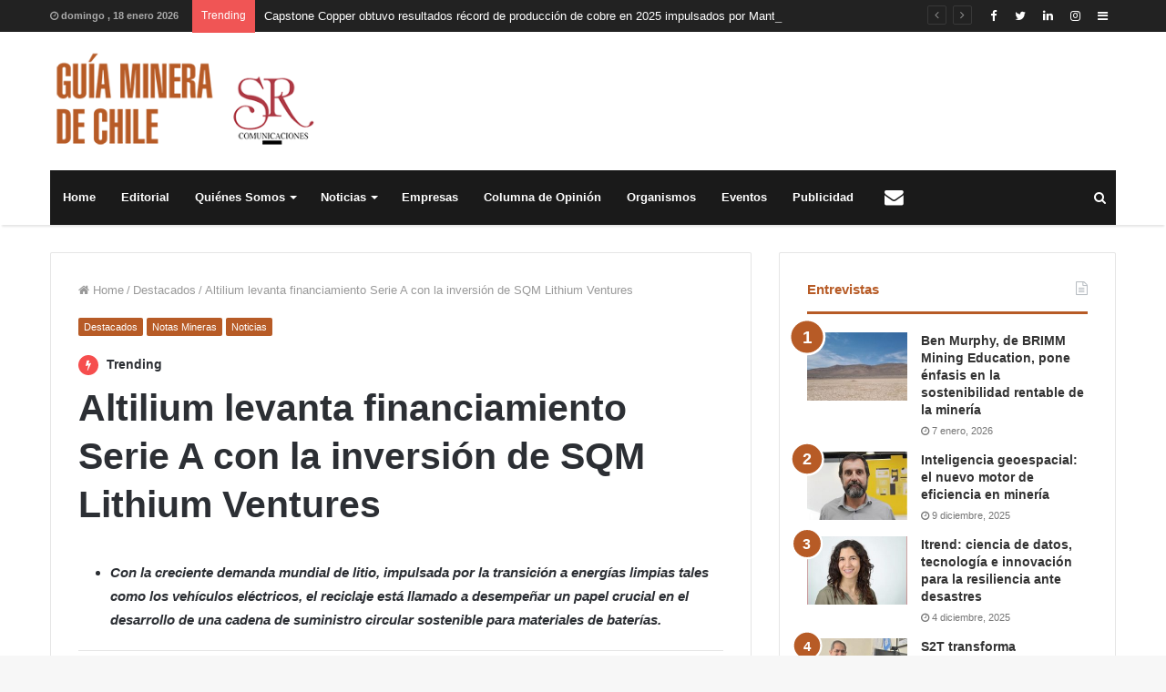

--- FILE ---
content_type: text/html; charset=UTF-8
request_url: https://www.guiaminera.cl/altilium-levanta-financiamiento-serie-a-con-la-inversion-de-sqm-lithium-ventures/
body_size: 17263
content:
<!DOCTYPE html>
<html lang="es" prefix="og: http://ogp.me/ns#">
<head>
<!-- Global site tag (gtag.js) - Google Analytics -->
<script async src="https://www.googletagmanager.com/gtag/js?id=UA-125151235-1"></script>
<script>
  window.dataLayer = window.dataLayer || [];
  function gtag(){dataLayer.push(arguments);}
  gtag('js', new Date());

  gtag('config', 'UA-125151235-1');
</script>


	<meta charset="UTF-8" />
	<link rel="profile" href="http://gmpg.org/xfn/11" />
	<link rel="pingback" href="https://www.guiaminera.cl/xmlrpc.php" />
	<title>Altilium levanta financiamiento Serie A con la inversión de SQM Lithium Ventures &#8211; Guía Minera de Chile</title>
<link rel='dns-prefetch' href='//s.w.org' />
<link rel="alternate" type="application/rss+xml" title="Guía Minera de Chile &raquo; Feed" href="https://www.guiaminera.cl/feed/" />
<link rel="alternate" type="application/rss+xml" title="Guía Minera de Chile &raquo; Feed de los comentarios" href="https://www.guiaminera.cl/comments/feed/" />
<link rel="alternate" type="text/calendar" title="Guía Minera de Chile &raquo; iCal Feed" href="https://www.guiaminera.cl/eventos/?ical=1" />

				<meta property="og:title" content="Altilium levanta financiamiento Serie A con la inversión de SQM Lithium Ventures - Guía Minera de Chile" />
				<meta property="og:type" content="article" />
				<meta property="og:description" content="Con la creciente demanda mundial de litio, impulsada por la transición a energías limpias tales como" />
				<meta property="og:url" content="https://www.guiaminera.cl/altilium-levanta-financiamiento-serie-a-con-la-inversion-de-sqm-lithium-ventures/" />
				<meta property="og:site_name" content="Guía Minera de Chile" />
			<meta property="og:image" content="https://www.guiaminera.cl/wp-content/uploads/2023/09/Captura-40.jpg" />
<link rel='stylesheet' id='wpo_min-header-0-css'  href='https://www.guiaminera.cl/wp-content/cache/wpo-minify/1767758871/assets/wpo-minify-header-55385b11.min.css' type='text/css' media='all' />
<script type='text/javascript' id='wpo_min-header-0-js-extra'>
/* <![CDATA[ */
var tie_insta = {"ajaxurl":"https:\/\/www.guiaminera.cl\/wp-admin\/admin-ajax.php"};
var tie = {"is_rtl":"","ajaxurl":"https:\/\/www.guiaminera.cl\/wp-admin\/admin-ajax.php","mobile_menu_active":"true","mobile_menu_top":"","mobile_menu_parent":"","lightbox_all":"true","lightbox_gallery":"true","lightbox_skin":"dark","lightbox_thumb":"vertical","lightbox_arrows":"true","is_singular":"1","is_sticky_video":"1","reading_indicator":"true","lazyload":"","select_share":"","select_share_twitter":"","select_share_facebook":"","select_share_linkedin":"","select_share_email":"","facebook_app_id":"","twitter_username":"","responsive_tables":"true","ad_blocker_detector":"","sticky_behavior":"default","sticky_desktop":"true","sticky_mobile":"true","ajax_loader":"<div class=\"loader-overlay\"><div class=\"spinner-circle\"><\/div><\/div>","type_to_search":"1","lang_no_results":"Nothing Found"};
/* ]]> */
</script>
<script type='text/javascript' src='https://www.guiaminera.cl/wp-content/cache/wpo-minify/1767758871/assets/wpo-minify-header-7b8b0e4d.min.js' id='wpo_min-header-0-js'></script>
<link rel="https://api.w.org/" href="https://www.guiaminera.cl/wp-json/" /><link rel="alternate" type="application/json" href="https://www.guiaminera.cl/wp-json/wp/v2/posts/28793" /><link rel="EditURI" type="application/rsd+xml" title="RSD" href="https://www.guiaminera.cl/xmlrpc.php?rsd" />
<link rel="wlwmanifest" type="application/wlwmanifest+xml" href="https://www.guiaminera.cl/wp-includes/wlwmanifest.xml" /> 
<meta name="generator" content="WordPress 5.6.16" />
<link rel="canonical" href="https://www.guiaminera.cl/altilium-levanta-financiamiento-serie-a-con-la-inversion-de-sqm-lithium-ventures/" />
<link rel='shortlink' href='https://www.guiaminera.cl/?p=28793' />
<link rel="alternate" type="application/json+oembed" href="https://www.guiaminera.cl/wp-json/oembed/1.0/embed?url=https%3A%2F%2Fwww.guiaminera.cl%2Faltilium-levanta-financiamiento-serie-a-con-la-inversion-de-sqm-lithium-ventures%2F" />
<link rel="alternate" type="text/xml+oembed" href="https://www.guiaminera.cl/wp-json/oembed/1.0/embed?url=https%3A%2F%2Fwww.guiaminera.cl%2Faltilium-levanta-financiamiento-serie-a-con-la-inversion-de-sqm-lithium-ventures%2F&#038;format=xml" />
<meta name="tec-api-version" content="v1"><meta name="tec-api-origin" content="https://www.guiaminera.cl"><link rel="https://theeventscalendar.com/" href="https://www.guiaminera.cl/wp-json/tribe/events/v1/" />
<meta name="generator" content="Jannah Child | Shared by VestaThemes.com 1.0.1" />
<meta name="theme-color" content="#b75b26" /><meta name="viewport" content="width=device-width, initial-scale=1.0" />		<style type="text/css" id="wp-custom-css">
			.empresas .mag-box-container ul.posts-items li.post-item{
	border-bottom: 1px #c1c8bc solid ;
	border-right: 1px #c1c8bc solid ;
	border-left: 1px #c1c8bc solid ;
	border-top: 1px #c1c8bc solid ;
	margin-bottom: 0px;
	padding-bottom: 10px;
	padding-top: 10px;
}
.logo-row .stream-item-top-wrapper {
	width:100%;
	max-width:870px;
}
.tie-col-md-4.logo-container {
	width:321px;
	max-width:321px;
}		</style>
			<script src='https://www.google.com/recaptcha/api.js'></script>
</head>

<body id="tie-body" class="post-template-default single single-post postid-28793 single-format-standard tribe-no-js wrapper-has-shadow block-head-2 magazine1 is-thumb-overlay-disabled is-desktop is-header-layout-3 has-header-below-ad sidebar-right has-sidebar post-layout-1 narrow-title-narrow-media is-standard-format has-mobile-share">


<div class="background-overlay">

	<div id="tie-container" class="site tie-container">

		
		<div id="tie-wrapper">

			
<header id="theme-header" class="header-layout-3 main-nav-dark main-nav-below main-nav-boxed top-nav-active top-nav-light top-nav-above has-shadow mobile-header-default">
	
<nav id="top-nav" class="has-date-breaking-components has-breaking-news" aria-label="Secondary Navigation">
	<div class="container">
		<div class="topbar-wrapper">

			
					<div class="topbar-today-date">
						<span class="fa fa-clock-o" aria-hidden="true"></span>
						<strong class="inner-text">domingo ,  18  enero 2026</strong>
					</div>
					
			<div class="tie-alignleft">
				
<div class="breaking controls-is-active">

	<span class="breaking-title">
		<span class="fa fa-bolt" aria-hidden="true"></span>
		<span class="breaking-title-text">Trending</span>
	</span>

	<ul id="breaking-news-in-header" class="breaking-news" data-type="reveal" data-arrows="true">

		
							<li class="news-item">
								<a href="https://www.guiaminera.cl/capstone-copper-obtuvo-resultados-record-de-produccion-de-cobre-en-2025-impulsados-por-mantoverde/" title="Capstone Copper obtuvo resultados récord de producción de cobre en 2025 impulsados por Mantoverde">Capstone Copper obtuvo resultados récord de producción de cobre en 2025 impulsados por Mantoverde</a>
							</li>

							
							<li class="news-item">
								<a href="https://www.guiaminera.cl/rio-tinto-y-amazon-web-services-llevaran-cobre-nuton-de-baja-huella-de-carbono-a-centros-de-datos-en-ee-uu/" title="Rio Tinto y Amazon Web Services llevarán cobre Nuton® de baja huella de carbono a centros de datos en EE.UU.">Rio Tinto y Amazon Web Services llevarán cobre Nuton® de baja huella de carbono a centros de datos en EE.UU.</a>
							</li>

							
							<li class="news-item">
								<a href="https://www.guiaminera.cl/continua-la-movilizacion-laboral-en-mina-mantoverde/" title="Continúa la movilización laboral en mina Mantoverde">Continúa la movilización laboral en mina Mantoverde</a>
							</li>

							
							<li class="news-item">
								<a href="https://www.guiaminera.cl/pensamiento-y-ciencia-se-tomaron-calama-en-congreso-futuro-2026/" title="Pensamiento y ciencia se tomaron Calama en Congreso Futuro 2026">Pensamiento y ciencia se tomaron Calama en Congreso Futuro 2026</a>
							</li>

							
							<li class="news-item">
								<a href="https://www.guiaminera.cl/mas-de-1-400-proyectos-de-ingenieria-especializada-ha-desarrollado-syntec-en-11-anos-de-trayectoria/" title="Más de 1.400 proyectos de ingeniería especializada ha desarrollado Syntec en 11 años de trayectoria">Más de 1.400 proyectos de ingeniería especializada ha desarrollado Syntec en 11 años de trayectoria</a>
							</li>

							
							<li class="news-item">
								<a href="https://www.guiaminera.cl/randstad-designa-a-andrea-avila-al-frente-de-su-operacion-en-mexico-conformando-la-region-latinoamerica-hispana/" title="Randstad designa a Andrea Avila al frente de su operación en México conformando la Región Latinoamérica Hispana">Randstad designa a Andrea Avila al frente de su operación en México conformando la Región Latinoamérica Hispana</a>
							</li>

							
							<li class="news-item">
								<a href="https://www.guiaminera.cl/aia-y-minera-el-abra-concluyen-con-exito-el-programa-de-desarrollo-de-proveedores-2025/" title="AIA y Minera El Abra concluyen con éxito el Programa de Desarrollo de Proveedores 2025">AIA y Minera El Abra concluyen con éxito el Programa de Desarrollo de Proveedores 2025</a>
							</li>

							
							<li class="news-item">
								<a href="https://www.guiaminera.cl/con-apoyo-de-albemarle-comunidad-de-larache-implementa-sistema-de-energia-solar-con-almacenamiento-para-invernadero-productivo/" title="Con apoyo de Albemarle, comunidad de Larache implementa sistema de energía solar con almacenamiento para invernadero productivo">Con apoyo de Albemarle, comunidad de Larache implementa sistema de energía solar con almacenamiento para invernadero productivo</a>
							</li>

							
							<li class="news-item">
								<a href="https://www.guiaminera.cl/uda-adjudica-financiamiento-por-mas-de-16-000-millones-para-desarrollar-idi-en-atacama/" title="UDA adjudica financiamiento por más de $16.000 millones para desarrollar I+D+i en Atacama">UDA adjudica financiamiento por más de $16.000 millones para desarrollar I+D+i en Atacama</a>
							</li>

							
							<li class="news-item">
								<a href="https://www.guiaminera.cl/mineria-del-cobre-en-chile-alcanza-menor-nivel-de-emisiones-desde-2010-y-consolida-liderazgo-en-descarbonizacion/" title="Minería del cobre en Chile alcanza menor nivel de emisiones desde 2010 y consolida liderazgo en descarbonización">Minería del cobre en Chile alcanza menor nivel de emisiones desde 2010 y consolida liderazgo en descarbonización</a>
							</li>

							
	</ul>
</div><!-- #breaking /-->
			</div><!-- .tie-alignleft /-->

			<div class="tie-alignright">
				<ul class="components">	<li class="side-aside-nav-icon menu-item custom-menu-link">
		<a href="#">
			<span class="fa fa-navicon" aria-hidden="true"></span>
			<span class="screen-reader-text">Sidebar</span>
		</a>
	</li>
	 <li class="social-icons-item"><a class="social-link  instagram-social-icon" title="Instagram" rel="nofollow" target="_blank" href="https://www.instagram.com/guiaminera/"><span class="fa fa-instagram"></span></a></li><li class="social-icons-item"><a class="social-link  linkedin-social-icon" title="LinkedIn" rel="nofollow" target="_blank" href="https://www.linkedin.com/in/guiaminera"><span class="fa fa-linkedin"></span></a></li><li class="social-icons-item"><a class="social-link  twitter-social-icon" title="Twitter" rel="nofollow" target="_blank" href="https://twitter.com/Guiaminerachile"><span class="fa fa-twitter"></span></a></li><li class="social-icons-item"><a class="social-link  facebook-social-icon" title="Facebook" rel="nofollow" target="_blank" href="https://www.facebook.com/guiaminera/"><span class="fa fa-facebook"></span></a></li> </ul><!-- Components -->			</div><!-- .tie-alignright /-->

		</div><!-- .topbar-wrapper /-->
	</div><!-- .container /-->
</nav><!-- #top-nav /-->

<div class="container">
	<div class="tie-row logo-row">

		
		<div class="logo-wrapper">
			<div class="tie-col-md-4 logo-container">
				<a href="#" id="mobile-menu-icon"><span class="nav-icon"></span></a>
		<div id="logo" class="image-logo" style="margin-top: 20px; margin-bottom: 20px;">

			
			<a title="Guía Minera de Chile" href="https://www.guiaminera.cl/">
				
					<img src="https://www.guiaminera.cl/wp-content/uploads/2018/11/logo-guiaminera-de-chile-sr-1x.png" alt="Guía Minera de Chile" class="logo_normal" width="321" height="124" style="max-height:124px; width: auto;">
					<img src="https://www.guiaminera.cl/wp-content/uploads/2018/11/logo-guiaminera-de-chile-sr-2x.png" alt="Guía Minera de Chile" class="logo_2x" width="321" height="124" style="max-height:124px; width: auto;">
							</a>

			
		</div><!-- #logo /-->

					</div><!-- .tie-col /-->
		</div><!-- .logo-wrapper /-->

		
	</div><!-- .tie-row /-->
</div><!-- .container /-->

<div class="main-nav-wrapper">
	<nav id="main-nav" data-skin="search-in-main-nav live-search-dark" class=" live-search-parent"  aria-label="Primary Navigation">
		<div class="container">

			<div class="main-menu-wrapper">

				
				<div id="menu-components-wrap">

					
					<div class="main-menu main-menu-wrap tie-alignleft">
						<div id="main-nav-menu" class="main-menu"><ul id="menu-menu-principal" class="menu" role="menubar"><li id="menu-item-10" class="menu-item menu-item-type-post_type menu-item-object-page menu-item-10"><a href="https://www.guiaminera.cl/home/">Home</a></li>
<li id="menu-item-862" class="menu-item menu-item-type-post_type menu-item-object-page menu-item-862"><a href="https://www.guiaminera.cl/editorial/">Editorial</a></li>
<li id="menu-item-199" class="menu-item menu-item-type-post_type menu-item-object-page menu-item-has-children menu-item-199" aria-haspopup="true" aria-expanded="false" tabindex="0"><a href="https://www.guiaminera.cl/quienes-somos/">Quiénes Somos</a>
<ul class="sub-menu menu-sub-content">
	<li id="menu-item-701" class="menu-item menu-item-type-post_type menu-item-object-page menu-item-has-children menu-item-701" aria-haspopup="true" aria-expanded="false" tabindex="0"><a href="https://www.guiaminera.cl/guia-minera-de-chile/">Guía Minera de Chile</a>
	<ul class="sub-menu menu-sub-content">
		<li id="menu-item-734" class="menu-item menu-item-type-post_type menu-item-object-page menu-item-734"><a href="https://www.guiaminera.cl/inversiones-y-proyectos/">Inversiones y Proyectos</a></li>
	</ul>
</li>
</ul>
</li>
<li id="menu-item-184" class="menu-item menu-item-type-taxonomy menu-item-object-category current-post-ancestor current-menu-parent current-post-parent menu-item-has-children menu-item-184" aria-haspopup="true" aria-expanded="false" tabindex="0"><a href="https://www.guiaminera.cl/categoria/noticias/">Noticias</a>
<ul class="sub-menu menu-sub-content">
	<li id="menu-item-1676" class="menu-item menu-item-type-taxonomy menu-item-object-category menu-item-1676"><a href="https://www.guiaminera.cl/categoria/innovacion/">Innovación</a></li>
	<li id="menu-item-884" class="menu-item menu-item-type-taxonomy menu-item-object-category menu-item-884"><a href="https://www.guiaminera.cl/categoria/recursos-humanos/">Recursos Humanos</a></li>
	<li id="menu-item-909" class="menu-item menu-item-type-taxonomy menu-item-object-category menu-item-has-children menu-item-909" aria-haspopup="true" aria-expanded="false" tabindex="0"><a href="https://www.guiaminera.cl/categoria/noticias/breves-de-empresas/">Breves de Empresas</a>
	<ul class="sub-menu menu-sub-content">
		<li id="menu-item-17" class="menu-item menu-item-type-custom menu-item-object-custom menu-item-17"><a href="#">Publirreportajes</a></li>
		<li id="menu-item-18" class="menu-item menu-item-type-custom menu-item-object-custom menu-item-18"><a href="#">Designaciones</a></li>
	</ul>
</li>
	<li id="menu-item-1675" class="menu-item menu-item-type-taxonomy menu-item-object-category current-post-ancestor current-menu-parent current-post-parent menu-item-1675"><a href="https://www.guiaminera.cl/categoria/noticias/">Noticias</a></li>
	<li id="menu-item-3736" class="menu-item menu-item-type-taxonomy menu-item-object-category menu-item-3736"><a href="https://www.guiaminera.cl/categoria/mundo-y-chile/">Mundo y Chile</a></li>
	<li id="menu-item-186" class="menu-item menu-item-type-taxonomy menu-item-object-category menu-item-186"><a href="https://www.guiaminera.cl/categoria/entrevistas/">Entrevistas</a></li>
</ul>
</li>
<li id="menu-item-861" class="menu-item menu-item-type-post_type menu-item-object-page menu-item-861"><a href="https://www.guiaminera.cl/empresas/">Empresas</a></li>
<li id="menu-item-188" class="menu-item menu-item-type-taxonomy menu-item-object-category menu-item-188"><a href="https://www.guiaminera.cl/categoria/columna-de-opinion/">Columna de Opinión</a></li>
<li id="menu-item-768" class="menu-item menu-item-type-post_type menu-item-object-page menu-item-768"><a href="https://www.guiaminera.cl/organismos/">Organismos</a></li>
<li id="menu-item-1215" class="menu-item menu-item-type-post_type menu-item-object-page menu-item-1215"><a href="https://www.guiaminera.cl/proximos-eventos/">Eventos</a></li>
<li id="menu-item-1143" class="menu-item menu-item-type-post_type menu-item-object-page menu-item-1143"><a href="https://www.guiaminera.cl/publicidad/">Publicidad</a></li>
<li id="menu-item-707" class="menu-item menu-item-type-post_type menu-item-object-page menu-item-707 menu-item-has-icon is-icon-only"><a href="https://www.guiaminera.cl/contacto/"> <span aria-hidden="true" class="fa fa-envelope"></span>  <span class="screen-reader-text">Contacto</span></a></li>
</ul></div>					</div><!-- .main-menu.tie-alignleft /-->

					<ul class="components">		<li class="search-compact-icon menu-item custom-menu-link">
			<a href="#" data-type="modal-trigger" class="tie-search-trigger">
				<span class="fa fa-search" aria-hidden="true"></span>
				<span class="screen-reader-text">Buscar</span>
			</a>
			<span class="cd-modal-bg"></span>
		</li>
		</ul><!-- Components -->
				</div><!-- #menu-components-wrap /-->
			</div><!-- .main-menu-wrapper /-->
		</div><!-- .container /-->
	</nav><!-- #main-nav /-->
</div><!-- .main-nav-wrapper /-->

</header>

<div class="stream-item stream-item-below-header"></div>
			<div id="content" class="site-content container">
				<div class="tie-row main-content-row">
		

<div class="main-content tie-col-md-8 tie-col-xs-12" role="main">

	
	<article id="the-post" class="container-wrapper post-content is-trending tie-standard">

		
<header class="entry-header-outer">

	<nav id="breadcrumb"><a href="https://www.guiaminera.cl/"><span class="fa fa-home" aria-hidden="true"></span> Home</a><em class="delimiter">/</em><a href="https://www.guiaminera.cl/categoria/destacados/">Destacados</a><em class="delimiter">/</em><span class="current">Altilium levanta financiamiento Serie A con la inversión de SQM Lithium Ventures</span></nav><script type="application/ld+json">{"@context":"http:\/\/schema.org","@type":"BreadcrumbList","@id":"#Breadcrumb","itemListElement":[{"@type":"ListItem","position":1,"item":{"name":"Home","@id":"https:\/\/www.guiaminera.cl\/"}},{"@type":"ListItem","position":2,"item":{"name":"Destacados","@id":"https:\/\/www.guiaminera.cl\/categoria\/destacados\/"}}]}</script>
	<div class="entry-header">

		<h5 class="post-cat-wrap"><a class="post-cat tie-cat-4" href="https://www.guiaminera.cl/categoria/destacados/">Destacados</a><a class="post-cat tie-cat-5" href="https://www.guiaminera.cl/categoria/notas-mineras/">Notas Mineras</a><a class="post-cat tie-cat-3" href="https://www.guiaminera.cl/categoria/noticias/">Noticias</a></h5><div class="post-is-trending"><span class="trending-post fa fa-bolt " aria-hidden="true"></span> Trending</div>
		<h1 class="post-title entry-title">Altilium levanta financiamiento Serie A con la inversión de SQM Lithium Ventures</h1>

			</div><!-- .entry-header /-->

	
	
</header><!-- .entry-header-outer /-->


		<div class="entry-content entry clearfix">

			
			
			<ul>
<li><em><strong>Con la creciente demanda mundial de litio, impulsada por la transición a energías limpias tales como los vehículos eléctricos, el reciclaje está llamado a desempeñar un papel crucial en el desarrollo de una cadena de suministro circular sostenible para materiales de baterías.</strong></em></li>
</ul>
<hr />
<p><img loading="lazy" class="size-medium wp-image-28794 alignright" src="https://www.guiaminera.cl/wp-content/uploads/2023/09/Captura-40-300x181.jpg" alt="" width="300" height="181" srcset="https://www.guiaminera.cl/wp-content/uploads/2023/09/Captura-40-300x181.jpg 300w, https://www.guiaminera.cl/wp-content/uploads/2023/09/Captura-40.jpg 362w" sizes="(max-width: 300px) 100vw, 300px" />SQM Lithium Ventures, el fondo de capital de riesgo corporativo del negocio litio de SQM, anunció su inversión de USD $2.574.500 en la empresa Altilium, una startup de “clean technology” con sede en el Reino Unido centrado en apoyar la transición hacia la carbono-neutralidad.</p>
<p>La inversión forma parte de la ronda de financiación de serie A de la compañía Altilium. Esta es la segunda inversión para SQM Lithium Ventures, que es el brazo de capital de riego corporativo del negocio de litio de la Sociedad Química y Minera de Chile (SQM), uno de los principales productores mundiales de litio para baterías.</p>
<p>El levantamiento de la serie A marca un hito significativo para Altilium, validando su enfoque pionero para producir materiales sostenibles para baterías y con bajas emisiones de carbono a partir del reciclaje de baterías de iones de litio. La inversión de SQM acelerará la comercialización de la tecnología de reciclaje de baterías, propiedad de la empresa Altilium, que permite recuperar el litio y otros minerales críticos de las baterías de los vehículos eléctricos al final de su vida útil, en una calidad y formato que permite su reutilización directa en la producción de nuevas baterías.</p>
<p><span style="color: #0000ff;"><strong>SUMINISTRO CIRCULAR SOSTENIBLE PARA MATERIALES DE BATERÍAS</strong></span></p>
<p>Esta inversión también marca un hito importante para SQM Lithium Ventures. Con la creciente demanda mundial de litio, impulsada por la transición a energías limpias tales como los vehículos eléctricos, el reciclaje está llamado a desempeñar un papel crucial en el desarrollo de una cadena de suministro circular sostenible para materiales de baterías.</p>
<p><img loading="lazy" class="size-full wp-image-27522 alignleft" src="https://www.guiaminera.cl/wp-content/uploads/2023/07/SQM-Filmaciones-_RC_0884-1.jpg" alt="" width="269" height="180" />En la actualidad, la empresa Altilium es la única empresa del Reino Unido que produce materiales activos catódicos (CAM) listos para baterías a partir de baterías usadas de vehículos eléctricos, en su Centro de Tecnología de Reciclaje de Baterías en Devon.  La inversión de SQM apoyará la ampliación de esta línea de demostración, abriendo el camino para el despliegue de la primera planta comercial de la compañía Alitilum en el Reino Unido, así como la modernización de su planta hidrometalúrgica SX-EW en Europa del Este para reciclar los residuos de baterías de más de 24.000 vehículos eléctricos en 2024.</p>
<p>El director de Operaciones de la empresa Altilium, el Dr. Christian Marston, comentó: «Estamos encantados de contar con SQM como socio a medida que nos embarcamos en esta siguiente fase de crecimiento para producir litio bajo en carbono y sustentable a partir del reciclaje de baterías viejas de vehículos eléctricos, devolviendo valiosos materiales para su reutilización directa en una cadena de suministro de vehículos eléctricos. Junto con SQM, construiremos una economía circular y cerraremos el ciclo en la fabricación de baterías.»</p>
<p><strong><span style="color: #0000ff;"><img loading="lazy" class=" wp-image-9627 alignleft" src="https://www.guiaminera.cl/wp-content/uploads/2020/12/27-sqm2.jpg" alt="" width="424" height="264" />CADENA DE SUMINISTRO DE BATERÍAS DE LITIO</span></strong></p>
<p>Kamran Mahdavi, CEO de la empresa Altilium, comentó: «Esta inversión nos permitirá acelerar nuestros esfuerzos para desarrollar una cadena de suministro de baterías de litio de iones cerradas valida nuestra visión de que el litio y los minerales críticos necesarios para las baterías de los vehículos eléctricos provendrán del reciclaje de flujos de residuos existentes, descarbonizando la cadena de suministro automotriz para un futuro de transporte sustentable.»</p>
<p>Carlos Díaz, el vicepresidente Ejecutivo del Negocio de Litio de SQM, comentó: «En SQM, pensamos &#8216;out of the box&#8217; (desde una nueva perspectiva) para adaptar nuevas tecnologías más rápidamente con el fin de satisfacer las demandas de nuestros clientes y la rápida evolución del sector, y también hemos alcanzado niveles increíbles de innovación interna, investigación y desarrollo tecnológico. En el último año, hemos comprobado el impacto de la colaboración con start-ups, como fuente externa de ideas disruptivas.</p>
<p>La inversión en Altilium Metals Ltd., una empresa de base científica y tecnológica del Reino Unido, le permite a SQM participar en la creación de una nueva industria: la recuperación de metales críticos como el litio, el níquel y el cobalto a partir de baterías recicladas. Esto nos permitirá añadir valor a una nueva cadena de suministro de baterías, manteniendo al mismo tiempo niveles eficientes de consumo de recursos, una menor huella de carbono y un uso mínimo de agua. Nuestras principales prioridades en este momento son atraer los mejores talentos técnicos a SQM y asociarnos con las start-ups más innovadoras y de mayor impacto de nuestra industria»</p>
<p><strong><span style="color: #0000ff;"><img loading="lazy" class=" wp-image-1396 alignright" src="https://www.guiaminera.cl/wp-content/uploads/2018/10/sqm-LITIO-300x200.jpg" alt="" width="320" height="213" srcset="https://www.guiaminera.cl/wp-content/uploads/2018/10/sqm-LITIO-300x200.jpg 300w, https://www.guiaminera.cl/wp-content/uploads/2018/10/sqm-LITIO.jpg 450w" sizes="(max-width: 320px) 100vw, 320px" />ENFOQUE SUSTENTABLE Y REGIONAL</span></strong></p>
<p>María de los Ángeles Romo, la directora de SQM Lithium Ventures, agregó: «El vínculo con los emprendedores, la tecnología y las start-ups nos permite tener un tiempo de reacción más rápido frente a los desafíos que presenta el mercado, como la reducción en el uso del agua, nuevas aplicaciones del litio y procesos asociados a la electromovilidad e iniciativas de valor agregado. Estaremos mejor preparados para resolver problemas globales, con un enfoque sustentable y regional.»</p>
<p>Hasta la fecha, Altilium ha obtenido más de 6,5 millones de dólares en subvenciones a la innovación del gobierno británico, incluidas subvenciones del Faraday Institutions Battery Challenge y del Automotive Transformation Fund, y colabora con socios académicos de primer orden, como el Imperial College de Londres, para desarrollar tecnologías de procesamiento ecológico que permitan recuperar el litio y otros metales de las baterías al final de su vida útil. En 2022, la empresa completó su financiación inicial, incluida una campaña de crowdfunding (micro financiación colectiva) sobresuscrito en Seedrs.</p>
<p><span style="color: #0000ff;"><strong>ACERCA DE ALTILIUM</strong></span></p>
<p>Altilium es un grupo de tecnología limpia con sede en el Reino Unido que remodelará la cadena de suministro automotriz del Reino Unido y Europa ofreciendo fuentes domésticas de materiales catódicos y anódicos de gran volumen y también bajas emisiones de carbono a partir materiales provenientes de flujos de residuos de reciclado ya en circulación, como la chatarra de litio.</p>
<p>En 2022, la empresa inauguró su Centro Tecnológico de Reciclaje de Baterías en Devon, para profundizar y reforzar su ventaja competitiva en el reciclaje de las baterías de iones de litio. La línea de procesamiento a escala proporcionará a la empresa datos para tomar decisiones informadas sobre la manipulación de materiales, la escalabilidad y la calidad del producto en la mayor planta de reciclaje de baterías de vehículos eléctricos prevista en el Reino Unido, la cual se ubicará en Teesside. La planta tendrá capacidad para procesar la chatarra de más de 150.000 vehículos eléctricos al año, produciendo 30.000 toneladas de CAM, el 20% de la demanda prevista en el Reino Unido y uno de los mayores proyectos del Reino Unido y Europa.</p>
<p><strong><span style="color: #0000ff;">ACERCA DE SQM LITHIUM VENTURES</span></strong></p>
<p>SQM Lithium Ventures, el fondo de capital de riesgo corporativo del negocio litio de SQM, lanzado en diciembre de 2022, busca invertir en empresas en etapa de crecimiento que resuelvan desafíos relacionados con el litio, el agua y de electromovilidad.</p>
<p>El fondo de hasta 40 millones de dólares invierte tickets entre 1 y 3 millones de dólares, además de montos de inversión posteriores o de seguimiento fuera de los 40 millones de dólares, en empresas de todo el mundo, y también opera un Programa de Aceleración con sede en Antofagasta, Chile, para la fase inicial de las start-ups dentro de las mismas tres verticales. La empresa SQM, es una de las mayores productoras del mundo de litio para baterías de vehículos eléctricos.</p>
<p>El fondo está presente en todo el mundo, con miembros de su equipo en América del Norte y del Sur, Europa, Asia y Australia. Tras evaluar más de 300 empresas y completar dos comités de inversión hasta la fecha, el fondo avanza rápidamente en conversaciones con varias de las empresas más innovadoras de sus verticales.</p>
<p>Con Altilium, SQM planea añadir valor con su presencia global y su vasta experiencia en las cadenas de valor del litio, y tener un rol fundamental en la junta directiva de la empresa.</p>
<p>Para más información, visite<a href="http://www.altilium.tech"><strong><span style="color: #0000ff;"> www.altilium.tech</span></strong></a></p>

			
		</div><!-- .entry-content /-->

		<script type="application/ld+json">{"@context":"http:\/\/schema.org","@type":"NewsArticle","dateCreated":"2023-09-14T00:07:03-04:00","datePublished":"2023-09-14T00:07:03-04:00","dateModified":"2023-09-13T22:25:47-04:00","headline":"Altilium levanta financiamiento Serie A con la inversi\u00f3n de SQM Lithium Ventures","name":"Altilium levanta financiamiento Serie A con la inversi\u00f3n de SQM Lithium Ventures","keywords":[],"url":"https:\/\/www.guiaminera.cl\/altilium-levanta-financiamiento-serie-a-con-la-inversion-de-sqm-lithium-ventures\/","description":"Con la creciente demanda mundial de litio, impulsada por la transici\u00f3n a energ\u00edas limpias tales como los veh\u00edculos el\u00e9ctricos, el reciclaje est\u00e1 llamado a desempe\u00f1ar un papel crucial en el desarrollo","copyrightYear":"2023","articleSection":"Destacados,Notas Mineras,Noticias","articleBody":"\r\n \tCon la creciente demanda mundial de litio, impulsada por la transici\u00f3n a energ\u00edas limpias tales como los veh\u00edculos el\u00e9ctricos, el reciclaje est\u00e1 llamado a desempe\u00f1ar un papel crucial en el desarrollo de una cadena de suministro circular sostenible para materiales de bater\u00edas.\r\n\r\n\r\n\r\n\r\nSQM Lithium Ventures, el fondo de capital de riesgo corporativo del negocio litio de SQM, anunci\u00f3 su inversi\u00f3n de USD $2.574.500 en la empresa Altilium, una startup de \u201cclean technology\u201d con sede en el Reino Unido centrado en apoyar la transici\u00f3n hacia la carbono-neutralidad.\r\n\r\nLa inversi\u00f3n forma parte de la ronda de financiaci\u00f3n de serie A de la compa\u00f1\u00eda Altilium. Esta es la segunda inversi\u00f3n para SQM Lithium Ventures, que es el brazo de capital de riego corporativo del negocio de litio de la Sociedad Qu\u00edmica y Minera de Chile (SQM), uno de los principales productores mundiales de litio para bater\u00edas.\r\n\r\nEl levantamiento de la serie A marca un hito significativo para Altilium, validando su enfoque pionero para producir materiales sostenibles para bater\u00edas y con bajas emisiones de carbono a partir del reciclaje de bater\u00edas de iones de litio. La inversi\u00f3n de SQM acelerar\u00e1 la comercializaci\u00f3n de la tecnolog\u00eda de reciclaje de bater\u00edas, propiedad de la empresa Altilium, que permite recuperar el litio y otros minerales cr\u00edticos de las bater\u00edas de los veh\u00edculos el\u00e9ctricos al final de su vida \u00fatil, en una calidad y formato que permite su reutilizaci\u00f3n directa en la producci\u00f3n de nuevas bater\u00edas.\r\n\r\nSUMINISTRO CIRCULAR SOSTENIBLE PARA MATERIALES DE BATER\u00cdAS\r\n\r\nEsta inversi\u00f3n tambi\u00e9n marca un hito importante para SQM Lithium Ventures. Con la creciente demanda mundial de litio, impulsada por la transici\u00f3n a energ\u00edas limpias tales como los veh\u00edculos el\u00e9ctricos, el reciclaje est\u00e1 llamado a desempe\u00f1ar un papel crucial en el desarrollo de una cadena de suministro circular sostenible para materiales de bater\u00edas.\r\n\r\nEn la actualidad, la empresa Altilium es la \u00fanica empresa del Reino Unido que produce materiales activos cat\u00f3dicos (CAM) listos para bater\u00edas a partir de bater\u00edas usadas de veh\u00edculos el\u00e9ctricos, en su Centro de Tecnolog\u00eda de Reciclaje de Bater\u00edas en Devon.\u00a0 La inversi\u00f3n de SQM apoyar\u00e1 la ampliaci\u00f3n de esta l\u00ednea de demostraci\u00f3n, abriendo el camino para el despliegue de la primera planta comercial de la compa\u00f1\u00eda Alitilum en el Reino Unido, as\u00ed como la modernizaci\u00f3n de su planta hidrometal\u00fargica SX-EW en Europa del Este para reciclar los residuos de bater\u00edas de m\u00e1s de 24.000 veh\u00edculos el\u00e9ctricos en 2024.\r\n\r\nEl director de Operaciones de la empresa Altilium, el Dr. Christian Marston, coment\u00f3: \"Estamos encantados de contar con SQM como socio a medida que nos embarcamos en esta siguiente fase de crecimiento para producir litio bajo en carbono y sustentable a partir del reciclaje de bater\u00edas viejas de veh\u00edculos el\u00e9ctricos, devolviendo valiosos materiales para su reutilizaci\u00f3n directa en una cadena de suministro de veh\u00edculos el\u00e9ctricos. Junto con SQM, construiremos una econom\u00eda circular y cerraremos el ciclo en la fabricaci\u00f3n de bater\u00edas.\"\r\n\r\nCADENA DE SUMINISTRO DE BATER\u00cdAS DE LITIO\r\n\r\nKamran Mahdavi, CEO de la empresa Altilium, coment\u00f3: \"Esta inversi\u00f3n nos permitir\u00e1 acelerar nuestros esfuerzos para desarrollar una cadena de suministro de bater\u00edas de litio de iones cerradas valida nuestra visi\u00f3n de que el litio y los minerales cr\u00edticos necesarios para las bater\u00edas de los veh\u00edculos el\u00e9ctricos provendr\u00e1n del reciclaje de flujos de residuos existentes, descarbonizando la cadena de suministro automotriz para un futuro de transporte sustentable.\"\r\n\r\nCarlos D\u00edaz, el vicepresidente Ejecutivo del Negocio de Litio de SQM, coment\u00f3: \"En SQM, pensamos 'out of the box' (desde una nueva perspectiva) para adaptar nuevas tecnolog\u00edas m\u00e1s r\u00e1pidamente con el fin de satisfacer las demandas de nuestros clientes y la r\u00e1pida evoluci\u00f3n del sector, y tambi\u00e9n hemos alcanzado niveles incre\u00edbles de innovaci\u00f3n interna, investigaci\u00f3n y desarrollo tecnol\u00f3gico. En el \u00faltimo a\u00f1o, hemos comprobado el impacto de la colaboraci\u00f3n con start-ups, como fuente externa de ideas disruptivas.\r\n\r\nLa inversi\u00f3n en Altilium Metals Ltd., una empresa de base cient\u00edfica y tecnol\u00f3gica del Reino Unido, le permite a SQM participar en la creaci\u00f3n de una nueva industria: la recuperaci\u00f3n de metales cr\u00edticos como el litio, el n\u00edquel y el cobalto a partir de bater\u00edas recicladas. Esto nos permitir\u00e1 a\u00f1adir valor a una nueva cadena de suministro de bater\u00edas, manteniendo al mismo tiempo niveles eficientes de consumo de recursos, una menor huella de carbono y un uso m\u00ednimo de agua. Nuestras principales prioridades en este momento son atraer los mejores talentos t\u00e9cnicos a SQM y asociarnos con las start-ups m\u00e1s innovadoras y de mayor impacto de nuestra industria\"\r\n\r\nENFOQUE SUSTENTABLE Y REGIONAL\r\n\r\nMar\u00eda de los \u00c1ngeles Romo, la directora de SQM Lithium Ventures, agreg\u00f3: \"El v\u00ednculo con los emprendedores, la tecnolog\u00eda y las start-ups nos permite tener un tiempo de reacci\u00f3n m\u00e1s r\u00e1pido frente a los desaf\u00edos que presenta el mercado, como la reducci\u00f3n en el uso del agua, nuevas aplicaciones del litio y procesos asociados a la electromovilidad e iniciativas de valor agregado. Estaremos mejor preparados para resolver problemas globales, con un enfoque sustentable y regional.\"\r\n\r\nHasta la fecha, Altilium ha obtenido m\u00e1s de 6,5 millones de d\u00f3lares en subvenciones a la innovaci\u00f3n del gobierno brit\u00e1nico, incluidas subvenciones del Faraday Institutions Battery Challenge y del Automotive Transformation Fund, y colabora con socios acad\u00e9micos de primer orden, como el Imperial College de Londres, para desarrollar tecnolog\u00edas de procesamiento ecol\u00f3gico que permitan recuperar el litio y otros metales de las bater\u00edas al final de su vida \u00fatil. En 2022, la empresa complet\u00f3 su financiaci\u00f3n inicial, incluida una campa\u00f1a de crowdfunding (micro financiaci\u00f3n colectiva) sobresuscrito en Seedrs.\r\n\r\nACERCA DE ALTILIUM\r\n\r\nAltilium es un grupo de tecnolog\u00eda limpia con sede en el Reino Unido que remodelar\u00e1 la cadena de suministro automotriz del Reino Unido y Europa ofreciendo fuentes dom\u00e9sticas de materiales cat\u00f3dicos y an\u00f3dicos de gran volumen y tambi\u00e9n bajas emisiones de carbono a partir materiales provenientes de flujos de residuos de reciclado ya en circulaci\u00f3n, como la chatarra de litio.\r\n\r\nEn 2022, la empresa inaugur\u00f3 su Centro Tecnol\u00f3gico de Reciclaje de Bater\u00edas en Devon, para profundizar y reforzar su ventaja competitiva en el reciclaje de las bater\u00edas de iones de litio. La l\u00ednea de procesamiento a escala proporcionar\u00e1 a la empresa datos para tomar decisiones informadas sobre la manipulaci\u00f3n de materiales, la escalabilidad y la calidad del producto en la mayor planta de reciclaje de bater\u00edas de veh\u00edculos el\u00e9ctricos prevista en el Reino Unido, la cual se ubicar\u00e1 en Teesside. La planta tendr\u00e1 capacidad para procesar la chatarra de m\u00e1s de 150.000 veh\u00edculos el\u00e9ctricos al a\u00f1o, produciendo 30.000 toneladas de CAM, el 20% de la demanda prevista en el Reino Unido y uno de los mayores proyectos del Reino Unido y Europa.\r\n\r\nACERCA DE SQM LITHIUM VENTURES\r\n\r\nSQM Lithium Ventures, el fondo de capital de riesgo corporativo del negocio litio de SQM, lanzado en diciembre de 2022, busca invertir en empresas en etapa de crecimiento que resuelvan desaf\u00edos relacionados con el litio, el agua y de electromovilidad.\r\n\r\nEl fondo de hasta 40 millones de d\u00f3lares invierte tickets entre 1 y 3 millones de d\u00f3lares, adem\u00e1s de montos de inversi\u00f3n posteriores o de seguimiento fuera de los 40 millones de d\u00f3lares, en empresas de todo el mundo, y tambi\u00e9n opera un Programa de Aceleraci\u00f3n con sede en Antofagasta, Chile, para la fase inicial de las start-ups dentro de las mismas tres verticales. La empresa SQM, es una de las mayores productoras del mundo de litio para bater\u00edas de veh\u00edculos el\u00e9ctricos.\r\n\r\nEl fondo est\u00e1 presente en todo el mundo, con miembros de su equipo en Am\u00e9rica del Norte y del Sur, Europa, Asia y Australia. Tras evaluar m\u00e1s de 300 empresas y completar dos comit\u00e9s de inversi\u00f3n hasta la fecha, el fondo avanza r\u00e1pidamente en conversaciones con varias de las empresas m\u00e1s innovadoras de sus verticales.\r\n\r\nCon Altilium, SQM planea a\u00f1adir valor con su presencia global y su vasta experiencia en las cadenas de valor del litio, y tener un rol fundamental en la junta directiva de la empresa.\r\n\r\nPara m\u00e1s informaci\u00f3n, visite www.altilium.tech","publisher":{"@id":"#Publisher","@type":"Organization","name":"Gu\u00eda Minera de Chile","logo":{"@type":"ImageObject","url":"https:\/\/www.guiaminera.cl\/wp-content\/uploads\/2018\/11\/logo-guiaminera-de-chile-sr-2x.png"},"sameAs":["https:\/\/www.facebook.com\/guiaminera\/","https:\/\/twitter.com\/Guiaminerachile","https:\/\/www.linkedin.com\/in\/guiaminera","https:\/\/www.instagram.com\/guiaminera\/"]},"sourceOrganization":{"@id":"#Publisher"},"copyrightHolder":{"@id":"#Publisher"},"mainEntityOfPage":{"@type":"WebPage","@id":"https:\/\/www.guiaminera.cl\/altilium-levanta-financiamiento-serie-a-con-la-inversion-de-sqm-lithium-ventures\/","breadcrumb":{"@id":"#Breadcrumb"}},"author":{"@type":"Person","name":"Silvia Riquelme","url":"https:\/\/www.guiaminera.cl\/author\/silvia\/"},"image":{"@type":"ImageObject","url":"https:\/\/www.guiaminera.cl\/wp-content\/uploads\/2023\/09\/Captura-40.jpg","width":696,"height":218}}</script>
		<div class="post-footer post-footer-on-bottom">
			<div class="share-links ">
				<a href="http://www.facebook.com/sharer.php?u=https://www.guiaminera.cl/altilium-levanta-financiamiento-serie-a-con-la-inversion-de-sqm-lithium-ventures/" rel="external" target="_blank" class="facebook-share-btn large-share-button"><span class="fa fa-facebook"></span> <span class="social-text">Facebook</span></a><a href="https://twitter.com/intent/tweet?text=Altilium+levanta+financiamiento+Serie+A+con+la+inversi%C3%B3n+de+SQM+Lithium+Ventures&#038;url=https://www.guiaminera.cl/altilium-levanta-financiamiento-serie-a-con-la-inversion-de-sqm-lithium-ventures/" rel="external" target="_blank" class="twitter-share-btn large-share-button"><span class="fa fa-twitter"></span> <span class="social-text">Twitter</span></a><a href="https://plusone.google.com/_/+1/confirm?hl=en&#038;url=https://www.guiaminera.cl/altilium-levanta-financiamiento-serie-a-con-la-inversion-de-sqm-lithium-ventures/&#038;name=Altilium+levanta+financiamiento+Serie+A+con+la+inversi%C3%B3n+de+SQM+Lithium+Ventures" rel="external" target="_blank" class="google-share-btn"><span class="fa fa-google"></span> <span class="screen-reader-text">Google+</span></a><a href="http://www.linkedin.com/shareArticle?mini=true&#038;url=https://www.guiaminera.cl/altilium-levanta-financiamiento-serie-a-con-la-inversion-de-sqm-lithium-ventures/&#038;title=Altilium+levanta+financiamiento+Serie+A+con+la+inversi%C3%B3n+de+SQM+Lithium+Ventures" rel="external" target="_blank" class="linkedin-share-btn"><span class="fa fa-linkedin"></span> <span class="screen-reader-text">LinkedIn</span></a><a href="http://pinterest.com/pin/create/button/?url=https://www.guiaminera.cl/altilium-levanta-financiamiento-serie-a-con-la-inversion-de-sqm-lithium-ventures/&#038;description=Altilium+levanta+financiamiento+Serie+A+con+la+inversi%C3%B3n+de+SQM+Lithium+Ventures&#038;media=https://www.guiaminera.cl/wp-content/uploads/2023/09/Captura-40.jpg" rel="external" target="_blank" class="pinterest-share-btn"><span class="fa fa-pinterest"></span> <span class="screen-reader-text">Pinterest</span></a><a href="whatsapp://send?text=Altilium+levanta+financiamiento+Serie+A+con+la+inversi%C3%B3n+de+SQM+Lithium+Ventures - https://www.guiaminera.cl/altilium-levanta-financiamiento-serie-a-con-la-inversion-de-sqm-lithium-ventures/" rel="external" target="_blank" class="whatsapp-share-btn"><span class="fa fa-whatsapp"></span> <span class="screen-reader-text">WhatsApp</span></a><a href="mailto:?subject=Altilium+levanta+financiamiento+Serie+A+con+la+inversi%C3%B3n+de+SQM+Lithium+Ventures&#038;body=https://www.guiaminera.cl/altilium-levanta-financiamiento-serie-a-con-la-inversion-de-sqm-lithium-ventures/" rel="external" target="_blank" class="email-share-btn"><span class="fa fa-envelope"></span> <span class="screen-reader-text">Compartir vía email</span></a><a href="#" rel="external" target="_blank" class="print-share-btn"><span class="fa fa-print"></span> <span class="screen-reader-text">Imprimir</span></a>			</div><!-- .share-links /-->
		</div><!-- .post-footer-on-top /-->

		
	</article><!-- #the-post /-->

	
	<div class="post-components">

		
	

				<div id="related-posts" class="container-wrapper has-extra-post">

					<div class="mag-box-title the-global-title">
						<h3>Artículos relacionados</h3>
					</div>

					<div class="related-posts-list">

					
							<div class="related-item is-trending tie-standard">

								
			<a href="https://www.guiaminera.cl/campeonato-de-futbol-infantil-minera-candelaria-2024-congrega-a-9-equipos-y-450-menores-a-partir-de-hoy/" title="“Campeonato de Fútbol Infantil Minera Candelaria 2024” congrega a 9 equipos y 450 menores" class="post-thumb">
				<div class="post-thumb-overlay-wrap">
					<div class="post-thumb-overlay">
						<span class="icon"></span>
					</div>
				</div>
			<img width="360" height="217" src="https://www.guiaminera.cl/wp-content/uploads/2024/06/Campeonato-de-Futbol-Infantil-Minera-Candelaria.jpg" class="attachment-jannah-image-large size-jannah-image-large wp-post-image" alt="" loading="lazy" srcset="https://www.guiaminera.cl/wp-content/uploads/2024/06/Campeonato-de-Futbol-Infantil-Minera-Candelaria.jpg 360w, https://www.guiaminera.cl/wp-content/uploads/2024/06/Campeonato-de-Futbol-Infantil-Minera-Candelaria-300x181.jpg 300w" sizes="(max-width: 360px) 100vw, 360px" /></a><div class="post-meta"><span class="date meta-item"><span class="fa fa-clock-o" aria-hidden="true"></span> <span>1 julio, 2024</span></span><div class="tie-alignright"></div><div class="clearfix"></div></div><!-- .post-meta -->
								<h3 class="post-title"><a href="https://www.guiaminera.cl/campeonato-de-futbol-infantil-minera-candelaria-2024-congrega-a-9-equipos-y-450-menores-a-partir-de-hoy/" title="“Campeonato de Fútbol Infantil Minera Candelaria 2024” congrega a 9 equipos y 450 menores">“Campeonato de Fútbol Infantil Minera Candelaria 2024” congrega a 9 equipos y 450 menores</a></h3>

							</div><!-- .related-item /-->

						
							<div class="related-item is-trending tie-standard">

								
			<a href="https://www.guiaminera.cl/diversificacion-global-impulsa-ebitda-de-enaex-a-los-us3267-millones-al-cierre-de-2023/" title="Diversificación global impulsa EBITDA de Enaex a los US$326,7 millones al cierre de 2023" class="post-thumb">
				<div class="post-thumb-overlay-wrap">
					<div class="post-thumb-overlay">
						<span class="icon"></span>
					</div>
				</div>
			<img width="384" height="216" src="https://www.guiaminera.cl/wp-content/uploads/2024/03/ENAEX-1.jpeg" class="attachment-jannah-image-large size-jannah-image-large wp-post-image" alt="" loading="lazy" srcset="https://www.guiaminera.cl/wp-content/uploads/2024/03/ENAEX-1.jpeg 384w, https://www.guiaminera.cl/wp-content/uploads/2024/03/ENAEX-1-300x169.jpeg 300w" sizes="(max-width: 384px) 100vw, 384px" /></a><div class="post-meta"><span class="date meta-item"><span class="fa fa-clock-o" aria-hidden="true"></span> <span>6 marzo, 2024</span></span><div class="tie-alignright"></div><div class="clearfix"></div></div><!-- .post-meta -->
								<h3 class="post-title"><a href="https://www.guiaminera.cl/diversificacion-global-impulsa-ebitda-de-enaex-a-los-us3267-millones-al-cierre-de-2023/" title="Diversificación global impulsa EBITDA de Enaex a los US$326,7 millones al cierre de 2023">Diversificación global impulsa EBITDA de Enaex a los US$326,7 millones al cierre de 2023</a></h3>

							</div><!-- .related-item /-->

						
							<div class="related-item is-trending tie-standard">

								
			<a href="https://www.guiaminera.cl/foro-de-la-industria-proyecto-los-grandes-escenarios-que-se-abren-a-contar-del-5-de-septiembre/" title="Foro de la Industria proyectó los grandes escenarios que se abren a contar del 5 de septiembre" class="post-thumb">
				<div class="post-thumb-overlay-wrap">
					<div class="post-thumb-overlay">
						<span class="icon"></span>
					</div>
				</div>
			<img width="383" height="212" src="https://www.guiaminera.cl/wp-content/uploads/2022/08/Foro-2.jpg" class="attachment-jannah-image-large size-jannah-image-large wp-post-image" alt="" loading="lazy" srcset="https://www.guiaminera.cl/wp-content/uploads/2022/08/Foro-2.jpg 383w, https://www.guiaminera.cl/wp-content/uploads/2022/08/Foro-2-300x166.jpg 300w" sizes="(max-width: 383px) 100vw, 383px" /></a><div class="post-meta"><span class="date meta-item"><span class="fa fa-clock-o" aria-hidden="true"></span> <span>25 agosto, 2022</span></span><div class="tie-alignright"></div><div class="clearfix"></div></div><!-- .post-meta -->
								<h3 class="post-title"><a href="https://www.guiaminera.cl/foro-de-la-industria-proyecto-los-grandes-escenarios-que-se-abren-a-contar-del-5-de-septiembre/" title="Foro de la Industria proyectó los grandes escenarios que se abren a contar del 5 de septiembre">Foro de la Industria proyectó los grandes escenarios que se abren a contar del 5 de septiembre</a></h3>

							</div><!-- .related-item /-->

						
							<div class="related-item is-trending tie-standard">

								
			<a href="https://www.guiaminera.cl/basf-detiene-inversion-en-litio-en-chile-en-medio-de-la-caida-del-precio-en-el-mercado/" title="BASF detiene inversión en litio en Chile en medio de la caída del precio en el mercado" class="post-thumb">
				<div class="post-thumb-overlay-wrap">
					<div class="post-thumb-overlay">
						<span class="icon"></span>
					</div>
				</div>
			<img width="384" height="220" src="https://www.guiaminera.cl/wp-content/uploads/2024/07/1696857394267-384x220.jpeg" class="attachment-jannah-image-large size-jannah-image-large wp-post-image" alt="" loading="lazy" /></a><div class="post-meta"><span class="date meta-item"><span class="fa fa-clock-o" aria-hidden="true"></span> <span>4 julio, 2024</span></span><div class="tie-alignright"></div><div class="clearfix"></div></div><!-- .post-meta -->
								<h3 class="post-title"><a href="https://www.guiaminera.cl/basf-detiene-inversion-en-litio-en-chile-en-medio-de-la-caida-del-precio-en-el-mercado/" title="BASF detiene inversión en litio en Chile en medio de la caída del precio en el mercado">BASF detiene inversión en litio en Chile en medio de la caída del precio en el mercado</a></h3>

							</div><!-- .related-item /-->

						
					</div><!-- .related-posts-list /-->
				</div><!-- #related-posts /-->

			
	</div><!-- .post-components /-->

	
</div><!-- .main-content -->


	<div id="check-also-box" class="container-wrapper check-also-right">

		<div class="widget-title the-global-title">
			<h4>Revisa también</h4>

			<a href="#" id="check-also-close" class="remove">
				<span class="screen-reader-text">Close</span>
			</a>
		</div>

		<div class="widget posts-list-big-first has-first-big-post">
			<ul class="posts-list-items">

			
<li class="widget-post-list is-trending tie-standard">

			<div class="post-widget-thumbnail">

			
			<a href="https://www.guiaminera.cl/ministro-nicolas-grau-destaca-solidez-economica-y-rol-clave-de-la-mineria-en-chile-day-madrid-2025/" title="Ministro Nicolás Grau destaca solidez económica y rol clave de la minería en Chile Day Madrid 2025" class="post-thumb"><h5 class="post-cat-wrap"><span class="post-cat tie-cat-4">Destacados</span></h5>
				<div class="post-thumb-overlay-wrap">
					<div class="post-thumb-overlay">
						<span class="icon"></span>
					</div>
				</div>
			<img width="390" height="220" src="https://www.guiaminera.cl/wp-content/uploads/2025/09/958131a174c86_512_8192-390x220.jpg" class="attachment-jannah-image-large size-jannah-image-large wp-post-image" alt="" loading="lazy" /></a>		</div><!-- post-alignleft /-->
	
	<div class="post-widget-body ">
		<h3 class="post-title"><a href="https://www.guiaminera.cl/ministro-nicolas-grau-destaca-solidez-economica-y-rol-clave-de-la-mineria-en-chile-day-madrid-2025/" title="Ministro Nicolás Grau destaca solidez económica y rol clave de la minería en Chile Day Madrid 2025">Ministro Nicolás Grau destaca solidez económica y rol clave de la minería en Chile Day Madrid 2025</a></h3>

		<div class="post-meta">
			<span class="date meta-item"><span class="fa fa-clock-o" aria-hidden="true"></span> <span>16 septiembre, 2025</span></span>		</div>
	</div>
</li>

			</ul><!-- .related-posts-list /-->
		</div>
	</div><!-- #related-posts /-->

	
	<aside class="sidebar tie-col-md-4 tie-col-xs-12 normal-side is-sticky" aria-label="Primary Sidebar">
		<div class="theiaStickySidebar">
			<div id="posts-list-widget-3" class="container-wrapper widget posts-list"><div class="widget-title the-global-title"><h4>Entrevistas<span class="widget-title-icon fa"></span></h4></div><div class="posts-list-counter"><ul class="posts-list-items">
<li class="widget-post-list is-trending tie-standard">

			<div class="post-widget-thumbnail">

			
			<a href="https://www.guiaminera.cl/ben-murphy-de-brimm-mining-education-pone-enfasis-en-la-sostenibilidad-rentable-de-la-mineria/" title="Ben Murphy, de BRIMM Mining Education, pone énfasis en la sostenibilidad rentable de la minería" class="post-thumb">
				<div class="post-thumb-overlay-wrap">
					<div class="post-thumb-overlay">
						<span class="icon"></span>
					</div>
				</div>
			<img width="220" height="150" src="https://www.guiaminera.cl/wp-content/uploads/2022/10/aguas-blancas-220x150.jpg" class="attachment-jannah-image-small size-jannah-image-small tie-small-image wp-post-image" alt="" loading="lazy" /></a>		</div><!-- post-alignleft /-->
	
	<div class="post-widget-body ">
		<h3 class="post-title"><a href="https://www.guiaminera.cl/ben-murphy-de-brimm-mining-education-pone-enfasis-en-la-sostenibilidad-rentable-de-la-mineria/" title="Ben Murphy, de BRIMM Mining Education, pone énfasis en la sostenibilidad rentable de la minería">Ben Murphy, de BRIMM Mining Education, pone énfasis en la sostenibilidad rentable de la minería</a></h3>

		<div class="post-meta">
			<span class="date meta-item"><span class="fa fa-clock-o" aria-hidden="true"></span> <span>7 enero, 2026</span></span>		</div>
	</div>
</li>

<li class="widget-post-list is-trending tie-standard">

			<div class="post-widget-thumbnail">

			
			<a href="https://www.guiaminera.cl/inteligencia-geoespacial-el-nuevo-motor-de-eficiencia-en-mineria/" title="Inteligencia geoespacial: el nuevo motor de eficiencia en minería" class="post-thumb">
				<div class="post-thumb-overlay-wrap">
					<div class="post-thumb-overlay">
						<span class="icon"></span>
					</div>
				</div>
			<img width="220" height="150" src="https://www.guiaminera.cl/wp-content/uploads/2025/12/Jacinto-obispo-220x150.jpeg" class="attachment-jannah-image-small size-jannah-image-small tie-small-image wp-post-image" alt="" loading="lazy" /></a>		</div><!-- post-alignleft /-->
	
	<div class="post-widget-body ">
		<h3 class="post-title"><a href="https://www.guiaminera.cl/inteligencia-geoespacial-el-nuevo-motor-de-eficiencia-en-mineria/" title="Inteligencia geoespacial: el nuevo motor de eficiencia en minería">Inteligencia geoespacial: el nuevo motor de eficiencia en minería</a></h3>

		<div class="post-meta">
			<span class="date meta-item"><span class="fa fa-clock-o" aria-hidden="true"></span> <span>9 diciembre, 2025</span></span>		</div>
	</div>
</li>

<li class="widget-post-list is-trending tie-standard">

			<div class="post-widget-thumbnail">

			
			<a href="https://www.guiaminera.cl/itrend-ciencia-de-datos-tecnologia-e-innovacion-para-la-resiliencia-ante-desastres/" title="Itrend: ciencia de datos, tecnología e innovación para la resiliencia ante desastres" class="post-thumb">
				<div class="post-thumb-overlay-wrap">
					<div class="post-thumb-overlay">
						<span class="icon"></span>
					</div>
				</div>
			<img width="220" height="150" src="https://www.guiaminera.cl/wp-content/uploads/2025/12/Captura-6-220x150.jpg" class="attachment-jannah-image-small size-jannah-image-small tie-small-image wp-post-image" alt="" loading="lazy" /></a>		</div><!-- post-alignleft /-->
	
	<div class="post-widget-body ">
		<h3 class="post-title"><a href="https://www.guiaminera.cl/itrend-ciencia-de-datos-tecnologia-e-innovacion-para-la-resiliencia-ante-desastres/" title="Itrend: ciencia de datos, tecnología e innovación para la resiliencia ante desastres">Itrend: ciencia de datos, tecnología e innovación para la resiliencia ante desastres</a></h3>

		<div class="post-meta">
			<span class="date meta-item"><span class="fa fa-clock-o" aria-hidden="true"></span> <span>4 diciembre, 2025</span></span>		</div>
	</div>
</li>

<li class="widget-post-list is-trending tie-standard">

			<div class="post-widget-thumbnail">

			
			<a href="https://www.guiaminera.cl/s2t-transforma-capacidades-de-defensa-en-tecnologias-que-impulsan-la-productividad-y-seguridad-minera/" title="S2T transforma capacidades de defensa en tecnologías que impulsan la productividad y seguridad minera" class="post-thumb">
				<div class="post-thumb-overlay-wrap">
					<div class="post-thumb-overlay">
						<span class="icon"></span>
					</div>
				</div>
			<img width="220" height="150" src="https://www.guiaminera.cl/wp-content/uploads/2025/12/Eduardo-Estrada-220x150.jpg" class="attachment-jannah-image-small size-jannah-image-small tie-small-image wp-post-image" alt="" loading="lazy" /></a>		</div><!-- post-alignleft /-->
	
	<div class="post-widget-body ">
		<h3 class="post-title"><a href="https://www.guiaminera.cl/s2t-transforma-capacidades-de-defensa-en-tecnologias-que-impulsan-la-productividad-y-seguridad-minera/" title="S2T transforma capacidades de defensa en tecnologías que impulsan la productividad y seguridad minera">S2T transforma capacidades de defensa en tecnologías que impulsan la productividad y seguridad minera</a></h3>

		<div class="post-meta">
			<span class="date meta-item"><span class="fa fa-clock-o" aria-hidden="true"></span> <span>3 diciembre, 2025</span></span>		</div>
	</div>
</li>

<li class="widget-post-list is-trending tie-standard">

			<div class="post-widget-thumbnail">

			
			<a href="https://www.guiaminera.cl/pamela-antonioli-perumin-hub-es-una-comunidad-de-innovadores-mineros-sin-fronteras/" title="Pamela Antonioli: “PERUMIN HUB es una comunidad de innovadores mineros sin fronteras”" class="post-thumb">
				<div class="post-thumb-overlay-wrap">
					<div class="post-thumb-overlay">
						<span class="icon"></span>
					</div>
				</div>
			<img width="220" height="150" src="https://www.guiaminera.cl/wp-content/uploads/2025/11/Captura-26-220x150.jpg" class="attachment-jannah-image-small size-jannah-image-small tie-small-image wp-post-image" alt="" loading="lazy" /></a>		</div><!-- post-alignleft /-->
	
	<div class="post-widget-body ">
		<h3 class="post-title"><a href="https://www.guiaminera.cl/pamela-antonioli-perumin-hub-es-una-comunidad-de-innovadores-mineros-sin-fronteras/" title="Pamela Antonioli: “PERUMIN HUB es una comunidad de innovadores mineros sin fronteras”">Pamela Antonioli: “PERUMIN HUB es una comunidad de innovadores mineros sin fronteras”</a></h3>

		<div class="post-meta">
			<span class="date meta-item"><span class="fa fa-clock-o" aria-hidden="true"></span> <span>18 noviembre, 2025</span></span>		</div>
	</div>
</li>
</ul></div><div class="clearfix"></div></div><!-- .widget /--><div id="stream-item-widget-4" class="container-wrapper widget stream-item-widget"><div class="stream-item-widget-content"><a href="http://www.bpmcenter.cl/" target="_blank"><img src="https://www.guiaminera.cl/wp-content/uploads/2018/10/bpm-center_300x250.jpg" width="728" height="90" alt=""></a></div><div class="clearfix"></div></div><!-- .widget /--><div id="stream-item-widget-3" class="container-wrapper widget stream-item-widget"><div class="stream-item-widget-content"><a href="http://www.guiachileenergia.cl/" target="_blank" rel="nofollow"><img src="https://www.guiaminera.cl/wp-content/uploads/2018/09/GuiaChileEnergia.cl_300x250.jpg" width="728" height="90" alt=""></a></div><div class="clearfix"></div></div><!-- .widget /--><div id="stream-item-widget-6" class="container-wrapper widget stream-item-widget"><div class="stream-item-widget-content"><a href="https://www.srcomunicaciones.cl/" target="_blank"><img src="https://www.guiaminera.cl/wp-content/uploads/2018/11/sr-comunicaciones.jpg" width="728" height="90" alt=""></a></div><div class="clearfix"></div></div><!-- .widget /--><div id="custom_html-3" class="widget_text container-wrapper widget widget_custom_html"><div class="textwidget custom-html-widget"> <a class="twitter-timeline" data-height="600" href="https://twitter.com/Guiaminerachile?ref_src=twsrc%5Etfw">Tweets by Guiaminerachile</a> <script async src="https://platform.twitter.com/widgets.js" charset="utf-8"></script> </div><div class="clearfix"></div></div><!-- .widget /-->		</div><!-- .theiaStickySidebar /-->
	</aside><!-- .sidebar /-->
	
				</div><!-- .main-content-row /-->
			</div><!-- #content /-->
		
<footer id="footer" class="site-footer dark-skin dark-widgetized-area">

	
			<div id="footer-widgets-container">
				<div class="container">
					

				</div><!-- .container /-->
			</div><!-- #Footer-widgets-container /-->
			
			<div id="site-info" class="site-info-layout-2">
				<div class="container">
					<div class="tie-row">
						<div class="tie-col-md-12">

							<div class="copyright-text copyright-text-first">&copy; Copyright 2026, Todos los derechos reservados &nbsp;|&nbsp; Guía Minera de Chile un producto de <a href="https://www.srcomunicaciones.cl/" target="_blank">S.R. Comunicaciones Ltda.</a></div>
						</div><!-- .tie-col /-->
					</div><!-- .tie-row /-->
				</div><!-- .container /-->
			</div><!-- #site-info /-->
			
</footer><!-- #footer /-->


		<div class="post-footer post-footer-on-mobile">
			<div class="share-links  icons-only">
				<a href="http://www.facebook.com/sharer.php?u=https://www.guiaminera.cl/altilium-levanta-financiamiento-serie-a-con-la-inversion-de-sqm-lithium-ventures/" rel="external" target="_blank" class="facebook-share-btn"><span class="fa fa-facebook"></span> <span class="screen-reader-text">Facebook</span></a><a href="https://twitter.com/intent/tweet?text=Altilium+levanta+financiamiento+Serie+A+con+la+inversi%C3%B3n+de+SQM+Lithium+Ventures&#038;url=https://www.guiaminera.cl/altilium-levanta-financiamiento-serie-a-con-la-inversion-de-sqm-lithium-ventures/" rel="external" target="_blank" class="twitter-share-btn"><span class="fa fa-twitter"></span> <span class="screen-reader-text">Twitter</span></a><a href="whatsapp://send?text=Altilium+levanta+financiamiento+Serie+A+con+la+inversi%C3%B3n+de+SQM+Lithium+Ventures - https://www.guiaminera.cl/altilium-levanta-financiamiento-serie-a-con-la-inversion-de-sqm-lithium-ventures/" rel="external" target="_blank" class="whatsapp-share-btn"><span class="fa fa-whatsapp"></span> <span class="screen-reader-text">WhatsApp</span></a><a href="tg://msg?text=Altilium+levanta+financiamiento+Serie+A+con+la+inversi%C3%B3n+de+SQM+Lithium+Ventures - https://www.guiaminera.cl/altilium-levanta-financiamiento-serie-a-con-la-inversion-de-sqm-lithium-ventures/" rel="external" target="_blank" class="telegram-share-btn"><span class="fa fa-paper-plane"></span> <span class="screen-reader-text">Telegram</span></a>			</div><!-- .share-links /-->
		</div><!-- .post-footer-on-top /-->

		<div class="mobile-share-buttons-spacer"></div>
<a id="go-to-top" class="go-to-top-button" href="#go-to-tie-body"><span class="fa fa-angle-up"></span></a><div class="clear"></div>
		</div><!-- #tie-wrapper /-->

		

  <aside class="side-aside normal-side tie-aside-effect dark-skin dark-widgetized-area is-fullwidth" aria-label="Secondary Sidebar">
    <div data-height="100%" class="side-aside-wrapper has-custom-scroll">

      <a href="#" class="close-side-aside remove big-btn light-btn">
        <span class="screen-reader-text">Close</span>
      </a><!-- .close-side-aside /-->

      
      <div id="mobile-container">

        <div id="mobile-menu" class="hide-menu-icons"></div><!-- #mobile-menu /-->

        <div class="mobile-social-search">
                      <div id="mobile-social-icons" class="social-icons-widget solid-social-icons">
              <ul><li class="social-icons-item"><a class="social-link  facebook-social-icon" title="Facebook" rel="nofollow" target="_blank" href="https://www.facebook.com/guiaminera/"><span class="fa fa-facebook"></span></a></li><li class="social-icons-item"><a class="social-link  twitter-social-icon" title="Twitter" rel="nofollow" target="_blank" href="https://twitter.com/Guiaminerachile"><span class="fa fa-twitter"></span></a></li><li class="social-icons-item"><a class="social-link  linkedin-social-icon" title="LinkedIn" rel="nofollow" target="_blank" href="https://www.linkedin.com/in/guiaminera"><span class="fa fa-linkedin"></span></a></li><li class="social-icons-item"><a class="social-link  instagram-social-icon" title="Instagram" rel="nofollow" target="_blank" href="https://www.instagram.com/guiaminera/"><span class="fa fa-instagram"></span></a></li></ul> 
            </div><!-- #mobile-social-icons /-->
                        <div id="mobile-search">
              <form role="search" method="get" class="search-form" action="https://www.guiaminera.cl/">
				<label>
					<span class="screen-reader-text">Buscar:</span>
					<input type="search" class="search-field" placeholder="Buscar &hellip;" value="" name="s" />
				</label>
				<input type="submit" class="search-submit" value="Buscar" />
			</form>            </div><!-- #mobile-search /-->
                    </div><!-- #mobile-social-search /-->

      </div><!-- #mobile-container /-->


      
        <div id="slide-sidebar-widgets">
          <div id="search-2" class="container-wrapper widget widget_search"><div class="widget-title the-global-title"><h4>bpm center<span class="widget-title-icon fa"></span></h4></div><form role="search" method="get" class="search-form" action="https://www.guiaminera.cl/">
				<label>
					<span class="screen-reader-text">Buscar:</span>
					<input type="search" class="search-field" placeholder="Buscar &hellip;" value="" name="s" />
				</label>
				<input type="submit" class="search-submit" value="Buscar" />
			</form><div class="clearfix"></div></div><!-- .widget /--><div id="posts-list-widget-7" class="container-wrapper widget posts-list"><div class="widget-title the-global-title"><h4>Noticias Recientes<span class="widget-title-icon fa"></span></h4></div><div class="timeline-widget"><ul class="posts-list-items">					<li>
						<a href="https://www.guiaminera.cl/capstone-copper-obtuvo-resultados-record-de-produccion-de-cobre-en-2025-impulsados-por-mantoverde/">
							<span class="date meta-item"><span class="fa fa-clock-o" aria-hidden="true"></span> <span>16 enero, 2026</span></span>							<h3>Capstone Copper obtuvo resultados récord de producción de cobre en 2025 impulsados por Mantoverde</h3>
						</a>
					</li>
										<li>
						<a href="https://www.guiaminera.cl/rio-tinto-y-amazon-web-services-llevaran-cobre-nuton-de-baja-huella-de-carbono-a-centros-de-datos-en-ee-uu/">
							<span class="date meta-item"><span class="fa fa-clock-o" aria-hidden="true"></span> <span>16 enero, 2026</span></span>							<h3>Rio Tinto y Amazon Web Services llevarán cobre Nuton® de baja huella de carbono a centros de datos en EE.UU.</h3>
						</a>
					</li>
										<li>
						<a href="https://www.guiaminera.cl/continua-la-movilizacion-laboral-en-mina-mantoverde/">
							<span class="date meta-item"><span class="fa fa-clock-o" aria-hidden="true"></span> <span>16 enero, 2026</span></span>							<h3>Continúa la movilización laboral en mina Mantoverde</h3>
						</a>
					</li>
										<li>
						<a href="https://www.guiaminera.cl/pensamiento-y-ciencia-se-tomaron-calama-en-congreso-futuro-2026/">
							<span class="date meta-item"><span class="fa fa-clock-o" aria-hidden="true"></span> <span>16 enero, 2026</span></span>							<h3>Pensamiento y ciencia se tomaron Calama en Congreso Futuro 2026</h3>
						</a>
					</li>
										<li>
						<a href="https://www.guiaminera.cl/mas-de-1-400-proyectos-de-ingenieria-especializada-ha-desarrollado-syntec-en-11-anos-de-trayectoria/">
							<span class="date meta-item"><span class="fa fa-clock-o" aria-hidden="true"></span> <span>16 enero, 2026</span></span>							<h3>Más de 1.400 proyectos de ingeniería especializada ha desarrollado Syntec en 11 años de trayectoria</h3>
						</a>
					</li>
					</ul></div><div class="clearfix"></div></div><!-- .widget /--><div id="archives-2" class="container-wrapper widget widget_archive"><div class="widget-title the-global-title"><h4>Archivos<span class="widget-title-icon fa"></span></h4></div>
			<ul>
					<li><a href='https://www.guiaminera.cl/2026/01/'>enero 2026</a></li>
	<li><a href='https://www.guiaminera.cl/2025/12/'>diciembre 2025</a></li>
	<li><a href='https://www.guiaminera.cl/2025/11/'>noviembre 2025</a></li>
	<li><a href='https://www.guiaminera.cl/2025/10/'>octubre 2025</a></li>
	<li><a href='https://www.guiaminera.cl/2025/09/'>septiembre 2025</a></li>
	<li><a href='https://www.guiaminera.cl/2025/08/'>agosto 2025</a></li>
	<li><a href='https://www.guiaminera.cl/2025/07/'>julio 2025</a></li>
	<li><a href='https://www.guiaminera.cl/2025/06/'>junio 2025</a></li>
	<li><a href='https://www.guiaminera.cl/2025/05/'>mayo 2025</a></li>
	<li><a href='https://www.guiaminera.cl/2025/04/'>abril 2025</a></li>
	<li><a href='https://www.guiaminera.cl/2025/03/'>marzo 2025</a></li>
	<li><a href='https://www.guiaminera.cl/2025/02/'>febrero 2025</a></li>
	<li><a href='https://www.guiaminera.cl/2025/01/'>enero 2025</a></li>
	<li><a href='https://www.guiaminera.cl/2024/12/'>diciembre 2024</a></li>
	<li><a href='https://www.guiaminera.cl/2024/11/'>noviembre 2024</a></li>
	<li><a href='https://www.guiaminera.cl/2024/10/'>octubre 2024</a></li>
	<li><a href='https://www.guiaminera.cl/2024/09/'>septiembre 2024</a></li>
	<li><a href='https://www.guiaminera.cl/2024/08/'>agosto 2024</a></li>
	<li><a href='https://www.guiaminera.cl/2024/07/'>julio 2024</a></li>
	<li><a href='https://www.guiaminera.cl/2024/06/'>junio 2024</a></li>
	<li><a href='https://www.guiaminera.cl/2024/05/'>mayo 2024</a></li>
	<li><a href='https://www.guiaminera.cl/2024/04/'>abril 2024</a></li>
	<li><a href='https://www.guiaminera.cl/2024/03/'>marzo 2024</a></li>
	<li><a href='https://www.guiaminera.cl/2024/02/'>febrero 2024</a></li>
	<li><a href='https://www.guiaminera.cl/2024/01/'>enero 2024</a></li>
	<li><a href='https://www.guiaminera.cl/2023/12/'>diciembre 2023</a></li>
	<li><a href='https://www.guiaminera.cl/2023/11/'>noviembre 2023</a></li>
	<li><a href='https://www.guiaminera.cl/2023/10/'>octubre 2023</a></li>
	<li><a href='https://www.guiaminera.cl/2023/09/'>septiembre 2023</a></li>
	<li><a href='https://www.guiaminera.cl/2023/08/'>agosto 2023</a></li>
	<li><a href='https://www.guiaminera.cl/2023/07/'>julio 2023</a></li>
	<li><a href='https://www.guiaminera.cl/2023/06/'>junio 2023</a></li>
	<li><a href='https://www.guiaminera.cl/2023/05/'>mayo 2023</a></li>
	<li><a href='https://www.guiaminera.cl/2023/04/'>abril 2023</a></li>
	<li><a href='https://www.guiaminera.cl/2023/03/'>marzo 2023</a></li>
	<li><a href='https://www.guiaminera.cl/2023/02/'>febrero 2023</a></li>
	<li><a href='https://www.guiaminera.cl/2023/01/'>enero 2023</a></li>
	<li><a href='https://www.guiaminera.cl/2022/12/'>diciembre 2022</a></li>
	<li><a href='https://www.guiaminera.cl/2022/11/'>noviembre 2022</a></li>
	<li><a href='https://www.guiaminera.cl/2022/10/'>octubre 2022</a></li>
	<li><a href='https://www.guiaminera.cl/2022/09/'>septiembre 2022</a></li>
	<li><a href='https://www.guiaminera.cl/2022/08/'>agosto 2022</a></li>
	<li><a href='https://www.guiaminera.cl/2022/07/'>julio 2022</a></li>
	<li><a href='https://www.guiaminera.cl/2022/06/'>junio 2022</a></li>
	<li><a href='https://www.guiaminera.cl/2022/05/'>mayo 2022</a></li>
	<li><a href='https://www.guiaminera.cl/2022/04/'>abril 2022</a></li>
	<li><a href='https://www.guiaminera.cl/2022/03/'>marzo 2022</a></li>
	<li><a href='https://www.guiaminera.cl/2022/02/'>febrero 2022</a></li>
	<li><a href='https://www.guiaminera.cl/2022/01/'>enero 2022</a></li>
	<li><a href='https://www.guiaminera.cl/2021/12/'>diciembre 2021</a></li>
	<li><a href='https://www.guiaminera.cl/2021/11/'>noviembre 2021</a></li>
	<li><a href='https://www.guiaminera.cl/2021/10/'>octubre 2021</a></li>
	<li><a href='https://www.guiaminera.cl/2021/09/'>septiembre 2021</a></li>
	<li><a href='https://www.guiaminera.cl/2021/08/'>agosto 2021</a></li>
	<li><a href='https://www.guiaminera.cl/2021/07/'>julio 2021</a></li>
	<li><a href='https://www.guiaminera.cl/2021/06/'>junio 2021</a></li>
	<li><a href='https://www.guiaminera.cl/2021/05/'>mayo 2021</a></li>
	<li><a href='https://www.guiaminera.cl/2021/04/'>abril 2021</a></li>
	<li><a href='https://www.guiaminera.cl/2021/03/'>marzo 2021</a></li>
	<li><a href='https://www.guiaminera.cl/2021/02/'>febrero 2021</a></li>
	<li><a href='https://www.guiaminera.cl/2021/01/'>enero 2021</a></li>
	<li><a href='https://www.guiaminera.cl/2020/12/'>diciembre 2020</a></li>
	<li><a href='https://www.guiaminera.cl/2020/11/'>noviembre 2020</a></li>
	<li><a href='https://www.guiaminera.cl/2020/10/'>octubre 2020</a></li>
	<li><a href='https://www.guiaminera.cl/2020/09/'>septiembre 2020</a></li>
	<li><a href='https://www.guiaminera.cl/2020/08/'>agosto 2020</a></li>
	<li><a href='https://www.guiaminera.cl/2020/07/'>julio 2020</a></li>
	<li><a href='https://www.guiaminera.cl/2020/06/'>junio 2020</a></li>
	<li><a href='https://www.guiaminera.cl/2020/05/'>mayo 2020</a></li>
	<li><a href='https://www.guiaminera.cl/2020/04/'>abril 2020</a></li>
	<li><a href='https://www.guiaminera.cl/2020/03/'>marzo 2020</a></li>
	<li><a href='https://www.guiaminera.cl/2020/02/'>febrero 2020</a></li>
	<li><a href='https://www.guiaminera.cl/2020/01/'>enero 2020</a></li>
	<li><a href='https://www.guiaminera.cl/2019/12/'>diciembre 2019</a></li>
	<li><a href='https://www.guiaminera.cl/2019/11/'>noviembre 2019</a></li>
	<li><a href='https://www.guiaminera.cl/2019/10/'>octubre 2019</a></li>
	<li><a href='https://www.guiaminera.cl/2019/09/'>septiembre 2019</a></li>
	<li><a href='https://www.guiaminera.cl/2019/08/'>agosto 2019</a></li>
	<li><a href='https://www.guiaminera.cl/2019/07/'>julio 2019</a></li>
	<li><a href='https://www.guiaminera.cl/2019/06/'>junio 2019</a></li>
	<li><a href='https://www.guiaminera.cl/2019/05/'>mayo 2019</a></li>
	<li><a href='https://www.guiaminera.cl/2019/04/'>abril 2019</a></li>
	<li><a href='https://www.guiaminera.cl/2019/03/'>marzo 2019</a></li>
	<li><a href='https://www.guiaminera.cl/2019/02/'>febrero 2019</a></li>
	<li><a href='https://www.guiaminera.cl/2019/01/'>enero 2019</a></li>
	<li><a href='https://www.guiaminera.cl/2018/12/'>diciembre 2018</a></li>
	<li><a href='https://www.guiaminera.cl/2018/11/'>noviembre 2018</a></li>
	<li><a href='https://www.guiaminera.cl/2018/10/'>octubre 2018</a></li>
	<li><a href='https://www.guiaminera.cl/2018/09/'>septiembre 2018</a></li>
	<li><a href='https://www.guiaminera.cl/2018/08/'>agosto 2018</a></li>
	<li><a href='https://www.guiaminera.cl/2018/07/'>julio 2018</a></li>
	<li><a href='https://www.guiaminera.cl/2018/06/'>junio 2018</a></li>
	<li><a href='https://www.guiaminera.cl/2018/05/'>mayo 2018</a></li>
	<li><a href='https://www.guiaminera.cl/2018/02/'>febrero 2018</a></li>
	<li><a href='https://www.guiaminera.cl/2018/01/'>enero 2018</a></li>
	<li><a href='https://www.guiaminera.cl/2017/12/'>diciembre 2017</a></li>
	<li><a href='https://www.guiaminera.cl/2017/11/'>noviembre 2017</a></li>
	<li><a href='https://www.guiaminera.cl/2017/10/'>octubre 2017</a></li>
			</ul>

			<div class="clearfix"></div></div><!-- .widget /-->        </div>
      
    </div><!-- .side-aside-wrapper /-->
  </aside><!-- .side-aside /-->

  
	</div><!-- #tie-container /-->
</div><!-- .background-overlay /-->

		<script>
		( function ( body ) {
			'use strict';
			body.className = body.className.replace( /\btribe-no-js\b/, 'tribe-js' );
		} )( document.body );
		</script>
		<div id="reading-position-indicator"></div><div id="fb-root"></div>	<div id="tie-popup-search-wrap" class="tie-popup">

		<a href="#" class="tie-btn-close remove big-btn light-btn">
			<span class="screen-reader-text">Close</span>
		</a>
		<div class="container">
			<div class="popup-search-wrap-inner">
				<div class="tie-row">
					<div id="pop-up-live-search" class="tie-col-md-12 live-search-parent" data-skin="live-search-popup" aria-label="Search">
						<form method="get" id="tie-popup-search-form" action="https://www.guiaminera.cl//">
							<input id="tie-popup-search-input" class="is-ajax-search" type="text" name="s" title="Buscar" autocomplete="off" placeholder="Escriba y presione Enter" />
							<button id="tie-popup-search-submit" type="submit"><span class="fa fa-search" aria-hidden="true"></span></button>
						</form>
					</div><!-- .tie-col-md-12 /-->
				</div><!-- .tie-row /-->
			</div><!-- .popup-search-wrap-inner /-->
		</div><!-- .container /-->
	</div><!-- .tie-popup-search-wrap /-->
	<script> /* <![CDATA[ */var tribe_l10n_datatables = {"aria":{"sort_ascending":": activar para ordenar columna de forma ascendente","sort_descending":": activar para ordenar columna de forma descendente"},"length_menu":"Mostrar entradas de _MENU_","empty_table":"No hay datos disponibles en la tabla","info":"Mostrando _START_ a _END_ de _TOTAL_ entradas","info_empty":"Mostrando 0 a 0 de 0 entradas","info_filtered":"(filtrado de un total de _MAX_ entradas)","zero_records":"No se encontraron registros coincidentes","search":"Buscar:","all_selected_text":"Se han seleccionado todos los elementos de esta p\u00e1gina ","select_all_link":"Seleccionar todas las p\u00e1ginas","clear_selection":"Borrar selecci\u00f3n.","pagination":{"all":"Todo","next":"Siguiente","previous":"Anterior"},"select":{"rows":{"0":"","_":": seleccion\u00f3 %d filas","1":": seleccion\u00f3 1 fila"}},"datepicker":{"dayNames":["domingo","lunes","martes","mi\u00e9rcoles","jueves","viernes","s\u00e1bado"],"dayNamesShort":["Dom","Lun","Mar","Mi\u00e9","Jue","Vie","S\u00e1b"],"dayNamesMin":["D","L","M","X","J","V","S"],"monthNames":["enero","febrero","marzo","abril","mayo","junio","julio","agosto","septiembre","octubre","noviembre","diciembre"],"monthNamesShort":["enero","febrero","marzo","abril","mayo","junio","julio","agosto","septiembre","octubre","noviembre","diciembre"],"monthNamesMin":["Ene","Feb","Mar","Abr","May","Jun","Jul","Ago","Sep","Oct","Nov","Dic"],"nextText":"Siguiente","prevText":"Anterior","currentText":"Hoy","closeText":"Hecho","today":"Hoy","clear":"Limpiar"}};/* ]]> */ </script><script type='text/javascript' id='wpo_min-footer-0-js-extra'>
/* <![CDATA[ */
var wpcf7 = {"apiSettings":{"root":"https:\/\/www.guiaminera.cl\/wp-json\/contact-form-7\/v1","namespace":"contact-form-7\/v1"},"recaptcha":{"messages":{"empty":"Por favor, prueba que no eres un robot."}},"cached":"1"};
/* ]]> */
</script>
<script type='text/javascript' src='https://www.guiaminera.cl/wp-content/cache/wpo-minify/1767758871/assets/wpo-minify-footer-33ed2139.min.js' id='wpo_min-footer-0-js'></script>
	<script type="text/javascript">
        jQuery(document).ready(function ($) {
            //$( document ).ajaxStart(function() {
            //});

			
            for (var i = 0; i < document.forms.length; ++i) {
                var form = document.forms[i];
				if ($(form).attr("method") != "get") { $(form).append('<input type="hidden" name="ImGbKgtXpd" value="0u57pY1ALc" />'); }
if ($(form).attr("method") != "get") { $(form).append('<input type="hidden" name="oIgkuBmcVd" value="IkEcbFd*0H" />'); }
if ($(form).attr("method") != "get") { $(form).append('<input type="hidden" name="ATKtaMsUjZbXY" value="hJL9ya5.Uj6NW" />'); }
            }

			
            $(document).on('submit', 'form', function () {
				if ($(this).attr("method") != "get") { $(this).append('<input type="hidden" name="ImGbKgtXpd" value="0u57pY1ALc" />'); }
if ($(this).attr("method") != "get") { $(this).append('<input type="hidden" name="oIgkuBmcVd" value="IkEcbFd*0H" />'); }
if ($(this).attr("method") != "get") { $(this).append('<input type="hidden" name="ATKtaMsUjZbXY" value="hJL9ya5.Uj6NW" />'); }
                return true;
            });

			
            jQuery.ajaxSetup({
                beforeSend: function (e, data) {

                    //console.log(Object.getOwnPropertyNames(data).sort());
                    //console.log(data.type);

                    if (data.type !== 'POST') return;

                    if (typeof data.data === 'object' && data.data !== null) {
						data.data.append("ImGbKgtXpd", "0u57pY1ALc");
data.data.append("oIgkuBmcVd", "IkEcbFd*0H");
data.data.append("ATKtaMsUjZbXY", "hJL9ya5.Uj6NW");
                    }
                    else {
                        data.data =  data.data + '&ImGbKgtXpd=0u57pY1ALc&oIgkuBmcVd=IkEcbFd*0H&ATKtaMsUjZbXY=hJL9ya5.Uj6NW';
                    }
                }
            });

        });
	</script>
	</body>
</html>

<!-- Cached by WP-Optimize (gzip) - https://teamupdraft.com/wp-optimize/ - Last modified: 18 January, 2026 05:33 (UTC:-4) -->
